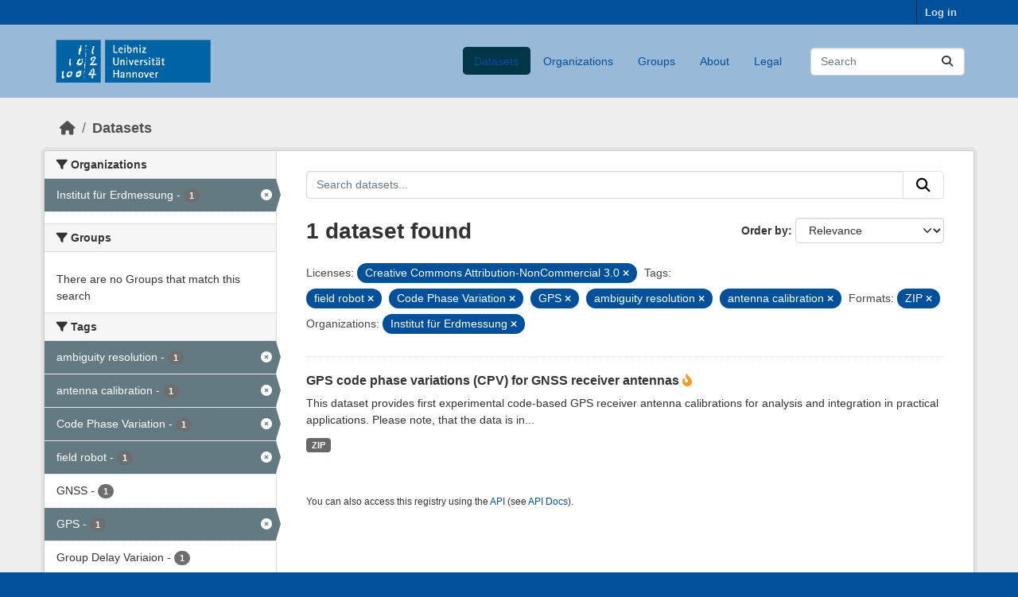

--- FILE ---
content_type: text/html; charset=utf-8
request_url: https://data.uni-hannover.de/dataset/?license_id=CC-BY-NC-3.0&tags=field+robot&tags=Code+Phase+Variation&tags=GPS&tags=ambiguity+resolution&tags=antenna+calibration&_tags_limit=0&res_format=ZIP&organization=institut-fuer-erdmessung
body_size: 41642
content:
<!DOCTYPE html>
<!--[if IE 9]> <html lang="en" class="ie9"> <![endif]-->
<!--[if gt IE 8]><!--> <html lang="en"  > <!--<![endif]-->
  <head>
    <meta charset="utf-8" />
      <meta name="csrf_field_name" content="_csrf_token" />
      <meta name="_csrf_token" content="ImE4YWMzZTU1M2IwMzMyOTFhYzFiMzgzYjNiZjJkMDk0YmIwZmJmN2Ui.aQdifw.d44JXe-dXgTMtVdf5cNUGIxg06c" />

      <meta name="generator" content="ckan 2.11.3" />
      <meta name="viewport" content="width=device-width, initial-scale=1.0">
    <meta name="description" content="Forschungsdaten-Repositorium der Leibniz Universitaet Hannover" />
    <meta name="keywords" content="Forschungsdaten Repositorium Repository FDM RDA Research Data Hannover Universitaet Leibniz LUIS" />
    <title>Dataset - Forschungsdaten-Repositorium der LUH</title>

    
    
    <link rel="shortcut icon" href="https://www.luis.uni-hannover.de/fileadmin/site-templates/logos/luis-logo.ico" />
    
    
        <link rel="alternate" type="text/n3" href="https://data.uni-hannover.de/catalog.n3"/>
        <link rel="alternate" type="text/turtle" href="https://data.uni-hannover.de/catalog.ttl"/>
        <link rel="alternate" type="application/rdf+xml" href="https://data.uni-hannover.de/catalog.xml"/>
        <link rel="alternate" type="application/ld+json" href="https://data.uni-hannover.de/catalog.jsonld"/>
    

  
      
      
      
    
  


    
    <link href="/webassets/base/51d427fe_main.css" rel="stylesheet"/>
<link href="/webassets/ckanext-activity/8dd77216_activity.css" rel="stylesheet"/>
  <style>
        header p img {
  scale: inherit;
  display: inline-block;
  overflow: hidden;
  width: 90%;
}
      </style>
    
  <link rel="stylesheet" href="/luh_theme.css" />

    

  </head>

  
  <body data-site-root="https://data.uni-hannover.de/" data-locale-root="https://data.uni-hannover.de/" >

    
    <div class="visually-hidden-focusable"><a href="#content">Skip to main content</a></div>
  

  
    

 
<div class="account-masthead">
  <div class="container">
     
    <nav class="account not-authed" aria-label="Account">
      <ul class="list-unstyled">
        
        <li><a href="/user/login">Log in</a></li>
         
      </ul>
    </nav>
     
  </div>
</div>

<header class="masthead">
  <div class="container">
      
    <nav class="navbar navbar-expand-lg navbar-light">
      <hgroup class="header-image navbar-left">

      
<a class="logo" href="/"><img src="/base/images/ckan-logo.png" alt="Forschungsdaten-Repositorium der LUH" title="Forschungsdaten-Repositorium der LUH" /></a>


       </hgroup>
      <button class="navbar-toggler" type="button" data-bs-toggle="collapse" data-bs-target="#main-navigation-toggle"
        aria-controls="main-navigation-toggle" aria-expanded="false" aria-label="Toggle navigation">
        <span class="fa fa-bars text-white"></span>
      </button>

      <div class="main-navbar collapse navbar-collapse" id="main-navigation-toggle">
        <ul class="navbar-nav ms-auto mb-2 mb-lg-0">
          
            

    <li class="active"><a href="/dataset/">Datasets</a></li><li><a href="/organization/">Organizations</a></li><li><a href="/group/">Groups</a></li><li><a href="/about">About</a></li><li><a href="/legal">Legal</a></li>

          </ul>

      
      
          <form class="d-flex site-search" action="/dataset/" method="get">
              <label class="d-none" for="field-sitewide-search">Search Datasets...</label>
              <input id="field-sitewide-search" class="form-control me-2"  type="text" name="q" placeholder="Search" aria-label="Search datasets..."/>
              <button class="btn" type="submit" aria-label="Submit"><i class="fa fa-search"></i></button>
          </form>
      
      </div>
    </nav>
  </div>
</header>

  
    <div class="main">
      <div id="content" class="container">
        
          
            <div class="flash-messages">
              
                
              
            </div>
          

          
            <div class="toolbar" role="navigation" aria-label="Breadcrumb">
              
                
                  <ol class="breadcrumb">
                    
<li class="home"><a href="/" aria-label="Home"><i class="fa fa-home"></i><span> Home</span></a></li>
                    
  <li class="active"><a href="/dataset/">Datasets</a></li>

                  </ol>
                
              
            </div>
          

          <div class="row wrapper">
            
            
            

            
              <aside class="secondary col-md-3">
                
                
  <div class="filters">
    <div>
      
        

    
    
	
	    
		<section class="module module-narrow module-shallow">
		    
			<h2 class="module-heading">
			    <i class="fa fa-filter"></i>
			    Organizations
			</h2>
		    
		    
			
			    
				<nav aria-label="Organizations">
				    <ul class="list-unstyled nav nav-simple nav-facet">
					
					    
					    
					    
					    
					    <li class="nav-item  active">
						<a href="/dataset/?license_id=CC-BY-NC-3.0&amp;tags=field+robot&amp;tags=Code+Phase+Variation&amp;tags=GPS&amp;tags=ambiguity+resolution&amp;tags=antenna+calibration&amp;_tags_limit=0&amp;res_format=ZIP" title="">
						    <span class="item-label">Institut für Erdmessung</span>
						    <span class="hidden separator"> - </span>
						    <span class="item-count badge">1</span>

							<span class="facet-close"> <i class="fa fa-solid fa-circle-xmark"></i></span>
						</a>
					    </li>
					
				    </ul>
				</nav>

				<p class="module-footer">
				    
					
				    
				</p>
			    
			
		    
		</section>
	    
	
    

      
        

    
    
	
	    
		<section class="module module-narrow module-shallow">
		    
			<h2 class="module-heading">
			    <i class="fa fa-filter"></i>
			    Groups
			</h2>
		    
		    
			
			    
				<p class="module-content empty">There are no Groups that match this search</p>
			    
			
		    
		</section>
	    
	
    

      
        

    
    
	
	    
		<section class="module module-narrow module-shallow">
		    
			<h2 class="module-heading">
			    <i class="fa fa-filter"></i>
			    Tags
			</h2>
		    
		    
			
			    
				<nav aria-label="Tags">
				    <ul class="list-unstyled nav nav-simple nav-facet">
					
					    
					    
					    
					    
					    <li class="nav-item  active">
						<a href="/dataset/?license_id=CC-BY-NC-3.0&amp;tags=field+robot&amp;tags=Code+Phase+Variation&amp;tags=GPS&amp;tags=antenna+calibration&amp;_tags_limit=0&amp;res_format=ZIP&amp;organization=institut-fuer-erdmessung" title="">
						    <span class="item-label">ambiguity resolution</span>
						    <span class="hidden separator"> - </span>
						    <span class="item-count badge">1</span>

							<span class="facet-close"> <i class="fa fa-solid fa-circle-xmark"></i></span>
						</a>
					    </li>
					
					    
					    
					    
					    
					    <li class="nav-item  active">
						<a href="/dataset/?license_id=CC-BY-NC-3.0&amp;tags=field+robot&amp;tags=Code+Phase+Variation&amp;tags=GPS&amp;tags=ambiguity+resolution&amp;_tags_limit=0&amp;res_format=ZIP&amp;organization=institut-fuer-erdmessung" title="">
						    <span class="item-label">antenna calibration</span>
						    <span class="hidden separator"> - </span>
						    <span class="item-count badge">1</span>

							<span class="facet-close"> <i class="fa fa-solid fa-circle-xmark"></i></span>
						</a>
					    </li>
					
					    
					    
					    
					    
					    <li class="nav-item  active">
						<a href="/dataset/?license_id=CC-BY-NC-3.0&amp;tags=field+robot&amp;tags=GPS&amp;tags=ambiguity+resolution&amp;tags=antenna+calibration&amp;_tags_limit=0&amp;res_format=ZIP&amp;organization=institut-fuer-erdmessung" title="">
						    <span class="item-label">Code Phase Variation</span>
						    <span class="hidden separator"> - </span>
						    <span class="item-count badge">1</span>

							<span class="facet-close"> <i class="fa fa-solid fa-circle-xmark"></i></span>
						</a>
					    </li>
					
					    
					    
					    
					    
					    <li class="nav-item  active">
						<a href="/dataset/?license_id=CC-BY-NC-3.0&amp;tags=Code+Phase+Variation&amp;tags=GPS&amp;tags=ambiguity+resolution&amp;tags=antenna+calibration&amp;_tags_limit=0&amp;res_format=ZIP&amp;organization=institut-fuer-erdmessung" title="">
						    <span class="item-label">field robot</span>
						    <span class="hidden separator"> - </span>
						    <span class="item-count badge">1</span>

							<span class="facet-close"> <i class="fa fa-solid fa-circle-xmark"></i></span>
						</a>
					    </li>
					
					    
					    
					    
					    
					    <li class="nav-item ">
						<a href="/dataset/?license_id=CC-BY-NC-3.0&amp;tags=field+robot&amp;tags=Code+Phase+Variation&amp;tags=GPS&amp;tags=ambiguity+resolution&amp;tags=antenna+calibration&amp;_tags_limit=0&amp;res_format=ZIP&amp;organization=institut-fuer-erdmessung&amp;tags=GNSS" title="">
						    <span class="item-label">GNSS</span>
						    <span class="hidden separator"> - </span>
						    <span class="item-count badge">1</span>

							
						</a>
					    </li>
					
					    
					    
					    
					    
					    <li class="nav-item  active">
						<a href="/dataset/?license_id=CC-BY-NC-3.0&amp;tags=field+robot&amp;tags=Code+Phase+Variation&amp;tags=ambiguity+resolution&amp;tags=antenna+calibration&amp;_tags_limit=0&amp;res_format=ZIP&amp;organization=institut-fuer-erdmessung" title="">
						    <span class="item-label">GPS</span>
						    <span class="hidden separator"> - </span>
						    <span class="item-count badge">1</span>

							<span class="facet-close"> <i class="fa fa-solid fa-circle-xmark"></i></span>
						</a>
					    </li>
					
					    
					    
					    
					    
					    <li class="nav-item ">
						<a href="/dataset/?license_id=CC-BY-NC-3.0&amp;tags=field+robot&amp;tags=Code+Phase+Variation&amp;tags=GPS&amp;tags=ambiguity+resolution&amp;tags=antenna+calibration&amp;_tags_limit=0&amp;res_format=ZIP&amp;organization=institut-fuer-erdmessung&amp;tags=Group+Delay+Variaion" title="">
						    <span class="item-label">Group Delay Variaion</span>
						    <span class="hidden separator"> - </span>
						    <span class="item-count badge">1</span>

							
						</a>
					    </li>
					
					    
					    
					    
					    
					    <li class="nav-item ">
						<a href="/dataset/?license_id=CC-BY-NC-3.0&amp;tags=field+robot&amp;tags=Code+Phase+Variation&amp;tags=GPS&amp;tags=ambiguity+resolution&amp;tags=antenna+calibration&amp;_tags_limit=0&amp;res_format=ZIP&amp;organization=institut-fuer-erdmessung&amp;tags=navigation" title="">
						    <span class="item-label">navigation</span>
						    <span class="hidden separator"> - </span>
						    <span class="item-count badge">1</span>

							
						</a>
					    </li>
					
				    </ul>
				</nav>

				<p class="module-footer">
				    
					<a href="/dataset/?license_id=CC-BY-NC-3.0&amp;tags=field+robot&amp;tags=Code+Phase+Variation&amp;tags=GPS&amp;tags=ambiguity+resolution&amp;tags=antenna+calibration&amp;res_format=ZIP&amp;organization=institut-fuer-erdmessung" class="read-more">Show Only Popular Tags</a>
				    
				</p>
			    
			
		    
		</section>
	    
	
    

      
        

    
    
	
	    
		<section class="module module-narrow module-shallow">
		    
			<h2 class="module-heading">
			    <i class="fa fa-filter"></i>
			    Formats
			</h2>
		    
		    
			
			    
				<nav aria-label="Formats">
				    <ul class="list-unstyled nav nav-simple nav-facet">
					
					    
					    
					    
					    
					    <li class="nav-item  active">
						<a href="/dataset/?license_id=CC-BY-NC-3.0&amp;tags=field+robot&amp;tags=Code+Phase+Variation&amp;tags=GPS&amp;tags=ambiguity+resolution&amp;tags=antenna+calibration&amp;_tags_limit=0&amp;organization=institut-fuer-erdmessung" title="">
						    <span class="item-label">ZIP</span>
						    <span class="hidden separator"> - </span>
						    <span class="item-count badge">1</span>

							<span class="facet-close"> <i class="fa fa-solid fa-circle-xmark"></i></span>
						</a>
					    </li>
					
				    </ul>
				</nav>

				<p class="module-footer">
				    
					
				    
				</p>
			    
			
		    
		</section>
	    
	
    

      
        

    
    
	
	    
		<section class="module module-narrow module-shallow">
		    
			<h2 class="module-heading">
			    <i class="fa fa-filter"></i>
			    Licenses
			</h2>
		    
		    
			
			    
				<nav aria-label="Licenses">
				    <ul class="list-unstyled nav nav-simple nav-facet">
					
					    
					    
					    
					    
					    <li class="nav-item  active">
						<a href="/dataset/?tags=field+robot&amp;tags=Code+Phase+Variation&amp;tags=GPS&amp;tags=ambiguity+resolution&amp;tags=antenna+calibration&amp;_tags_limit=0&amp;res_format=ZIP&amp;organization=institut-fuer-erdmessung" title="Creative Commons Attribution-NonCommercial 3.0">
						    <span class="item-label">Creative Commons...</span>
						    <span class="hidden separator"> - </span>
						    <span class="item-count badge">1</span>

							<span class="facet-close"> <i class="fa fa-solid fa-circle-xmark"></i></span>
						</a>
					    </li>
					
				    </ul>
				</nav>

				<p class="module-footer">
				    
					
				    
				</p>
			    
			
		    
		</section>
	    
	
    

      
    </div>
    <a class="close no-text hide-filters"><i class="fa fa-times-circle"></i><span class="text">close</span></a>
  </div>

              </aside>
            

            
              <div class="primary col-md-9 col-xs-12" role="main">
                
                
  <section class="module">
    <div class="module-content">
      
        
      
      










<form id="dataset-search-form" class="search-form" method="get" data-module="select-switch">

  
    
    <div class="input-group search-input-group">
      <input aria-label="Search datasets..." id="field-giant-search" type="text" class="form-control input-lg" name="q" value="" autocomplete="off" placeholder="Search datasets...">
      
      <button class="btn btn-default btn-lg" type="submit" value="search" aria-label="Submit">
        <i class="fa fa-search"></i>
      </button>
      
    </div>
  
    


  
    <span>






<input type="hidden" name="license_id" value="CC-BY-NC-3.0" />





<input type="hidden" name="tags" value="field robot" />





<input type="hidden" name="tags" value="Code Phase Variation" />





<input type="hidden" name="tags" value="GPS" />





<input type="hidden" name="tags" value="ambiguity resolution" />





<input type="hidden" name="tags" value="antenna calibration" />





<input type="hidden" name="res_format" value="ZIP" />





<input type="hidden" name="organization" value="institut-fuer-erdmessung" />



</span>
  

  
    
      <div class="form-group control-order-by">
        <label for="field-order-by">Order by</label>
        <select id="field-order-by" name="sort" class="form-control form-select">
          
            
              <option value="score desc, metadata_modified desc" selected="selected">Relevance</option>
            
          
            
              <option value="title_string asc">Name Ascending</option>
            
          
            
              <option value="title_string desc">Name Descending</option>
            
          
            
              <option value="metadata_modified desc">Last Modified</option>
            
          
            
              <option value="views_recent desc">Popular</option>
            
          
        </select>
        
        <button class="btn btn-default js-hide" type="submit">Go</button>
        
      </div>
    
  

  
    <h1>
    
      

  
  
  
  

1 dataset found
    
    </h1>
  

  
    
      <p class="filter-list">
        
          
          <span class="facet">Licenses:</span>
          
            <span class="filtered pill">Creative Commons Attribution-NonCommercial 3.0
              <a href="/dataset/?tags=field+robot&amp;tags=Code+Phase+Variation&amp;tags=GPS&amp;tags=ambiguity+resolution&amp;tags=antenna+calibration&amp;_tags_limit=0&amp;res_format=ZIP&amp;organization=institut-fuer-erdmessung" class="remove" title="Remove"><i class="fa fa-times"></i></a>
            </span>
          
        
          
          <span class="facet">Tags:</span>
          
            <span class="filtered pill">field robot
              <a href="/dataset/?license_id=CC-BY-NC-3.0&amp;tags=Code+Phase+Variation&amp;tags=GPS&amp;tags=ambiguity+resolution&amp;tags=antenna+calibration&amp;_tags_limit=0&amp;res_format=ZIP&amp;organization=institut-fuer-erdmessung" class="remove" title="Remove"><i class="fa fa-times"></i></a>
            </span>
          
            <span class="filtered pill">Code Phase Variation
              <a href="/dataset/?license_id=CC-BY-NC-3.0&amp;tags=field+robot&amp;tags=GPS&amp;tags=ambiguity+resolution&amp;tags=antenna+calibration&amp;_tags_limit=0&amp;res_format=ZIP&amp;organization=institut-fuer-erdmessung" class="remove" title="Remove"><i class="fa fa-times"></i></a>
            </span>
          
            <span class="filtered pill">GPS
              <a href="/dataset/?license_id=CC-BY-NC-3.0&amp;tags=field+robot&amp;tags=Code+Phase+Variation&amp;tags=ambiguity+resolution&amp;tags=antenna+calibration&amp;_tags_limit=0&amp;res_format=ZIP&amp;organization=institut-fuer-erdmessung" class="remove" title="Remove"><i class="fa fa-times"></i></a>
            </span>
          
            <span class="filtered pill">ambiguity resolution
              <a href="/dataset/?license_id=CC-BY-NC-3.0&amp;tags=field+robot&amp;tags=Code+Phase+Variation&amp;tags=GPS&amp;tags=antenna+calibration&amp;_tags_limit=0&amp;res_format=ZIP&amp;organization=institut-fuer-erdmessung" class="remove" title="Remove"><i class="fa fa-times"></i></a>
            </span>
          
            <span class="filtered pill">antenna calibration
              <a href="/dataset/?license_id=CC-BY-NC-3.0&amp;tags=field+robot&amp;tags=Code+Phase+Variation&amp;tags=GPS&amp;tags=ambiguity+resolution&amp;_tags_limit=0&amp;res_format=ZIP&amp;organization=institut-fuer-erdmessung" class="remove" title="Remove"><i class="fa fa-times"></i></a>
            </span>
          
        
          
          <span class="facet">Formats:</span>
          
            <span class="filtered pill">ZIP
              <a href="/dataset/?license_id=CC-BY-NC-3.0&amp;tags=field+robot&amp;tags=Code+Phase+Variation&amp;tags=GPS&amp;tags=ambiguity+resolution&amp;tags=antenna+calibration&amp;_tags_limit=0&amp;organization=institut-fuer-erdmessung" class="remove" title="Remove"><i class="fa fa-times"></i></a>
            </span>
          
        
          
          <span class="facet">Organizations:</span>
          
            <span class="filtered pill">Institut für Erdmessung
              <a href="/dataset/?license_id=CC-BY-NC-3.0&amp;tags=field+robot&amp;tags=Code+Phase+Variation&amp;tags=GPS&amp;tags=ambiguity+resolution&amp;tags=antenna+calibration&amp;_tags_limit=0&amp;res_format=ZIP" class="remove" title="Remove"><i class="fa fa-times"></i></a>
            </span>
          
        
      </p>
      <a class="show-filters btn btn-default">Filter Results</a>
    
  

</form>





      
        

  
    <ul class="dataset-list list-unstyled">
    	
	      
	        




  <li class="dataset-item">
    
      <div class="dataset-content">
        
          <h2 class="dataset-heading">
            
              
            
            
    <a href="/dataset/gps-code-phase-variations-cpv" title="GPS code phase variations (CPV) for GNSS receiver antennas">
      GPS code phase variations (CPV) for GNSS receiver antennas
    </a>
            
            

              
            


<i class="fa-solid fa-fire-flame-curved" style="color:#f29c2b;" title="Popular: 11 recent views"></i>


          </h2>
        
        
          
            <div>This dataset provides first experimental code-based GPS receiver antenna calibrations for analysis and integration in practical applications. Please note, that the data is in...</div>
          
        
      </div>
      
        
          
            <ul class="dataset-resources list-unstyled">
              
                
                <li>
                  <a href="/dataset/gps-code-phase-variations-cpv" class="badge badge-default" data-format="zip">ZIP</a>
                </li>
                
              
            </ul>
          
        
      
    
  </li>

	      
	    
    </ul>
  

      
    </div>

    
      
    
  </section>

  
    <section class="module">
      <div class="module-content">
        
          <small>
            
            
            You can also access this registry using the <a href="/api/3">API</a> (see <a href="https://docs.ckan.org/en/2.11/api/">API Docs</a>).
          </small>
        
      </div>
    </section>
  

              </div>
            
          </div>
        
      </div>
    </div>
  
    <footer class="site-footer">
  <div class="container">
    
    <div class="row">
      <div class="col-md-8 footer-links">
        
          <ul class="list-unstyled">
            
              <li><a href="/legal">Conditions and Terms of usage</a></li>
            
          </ul>
          <ul class="list-unstyled">
            
              
              <li><a href="http://docs.ckan.org/en/2.11/api/">CKAN API</a></li>
              <li><a href="http://www.ckan.org/">CKAN Association</a></li>
              <li><a href="http://www.opendefinition.org/okd/"><img src="/base/images/od_80x15_blue.png" alt="Open Data"></a></li>
            
          </ul>
        
      </div>
      <div class="col-md-4 attribution">
        
          <p><strong>Powered by</strong> <a class="hide-text ckan-footer-logo" href="http://ckan.org">CKAN</a></p>
        
        
          
<form class="lang-select" action="/util/redirect" data-module="select-switch" method="POST">
  
<input type="hidden" name="_csrf_token" value="ImE4YWMzZTU1M2IwMzMyOTFhYzFiMzgzYjNiZjJkMDk0YmIwZmJmN2Ui.aQdifw.d44JXe-dXgTMtVdf5cNUGIxg06c"/> 
  <div class="form-group">
    <label for="field-lang-select">Language</label>
    <select id="field-lang-select" name="url" data-module="autocomplete" data-module-dropdown-class="lang-dropdown" data-module-container-class="lang-container">
      
        <option value="/en/dataset/?license_id=CC-BY-NC-3.0&amp;tags=field+robot&amp;tags=Code+Phase+Variation&amp;tags=GPS&amp;tags=ambiguity+resolution&amp;tags=antenna+calibration&amp;_tags_limit=0&amp;res_format=ZIP&amp;organization=institut-fuer-erdmessung" selected="selected">
          English
        </option>
      
        <option value="/sr/dataset/?license_id=CC-BY-NC-3.0&amp;tags=field+robot&amp;tags=Code+Phase+Variation&amp;tags=GPS&amp;tags=ambiguity+resolution&amp;tags=antenna+calibration&amp;_tags_limit=0&amp;res_format=ZIP&amp;organization=institut-fuer-erdmessung" >
          српски
        </option>
      
        <option value="/bs/dataset/?license_id=CC-BY-NC-3.0&amp;tags=field+robot&amp;tags=Code+Phase+Variation&amp;tags=GPS&amp;tags=ambiguity+resolution&amp;tags=antenna+calibration&amp;_tags_limit=0&amp;res_format=ZIP&amp;organization=institut-fuer-erdmessung" >
          bosanski
        </option>
      
        <option value="/de/dataset/?license_id=CC-BY-NC-3.0&amp;tags=field+robot&amp;tags=Code+Phase+Variation&amp;tags=GPS&amp;tags=ambiguity+resolution&amp;tags=antenna+calibration&amp;_tags_limit=0&amp;res_format=ZIP&amp;organization=institut-fuer-erdmessung" >
          Deutsch
        </option>
      
        <option value="/hu/dataset/?license_id=CC-BY-NC-3.0&amp;tags=field+robot&amp;tags=Code+Phase+Variation&amp;tags=GPS&amp;tags=ambiguity+resolution&amp;tags=antenna+calibration&amp;_tags_limit=0&amp;res_format=ZIP&amp;organization=institut-fuer-erdmessung" >
          magyar
        </option>
      
        <option value="/lt/dataset/?license_id=CC-BY-NC-3.0&amp;tags=field+robot&amp;tags=Code+Phase+Variation&amp;tags=GPS&amp;tags=ambiguity+resolution&amp;tags=antenna+calibration&amp;_tags_limit=0&amp;res_format=ZIP&amp;organization=institut-fuer-erdmessung" >
          lietuvių
        </option>
      
        <option value="/en_AU/dataset/?license_id=CC-BY-NC-3.0&amp;tags=field+robot&amp;tags=Code+Phase+Variation&amp;tags=GPS&amp;tags=ambiguity+resolution&amp;tags=antenna+calibration&amp;_tags_limit=0&amp;res_format=ZIP&amp;organization=institut-fuer-erdmessung" >
          English (Australia)
        </option>
      
        <option value="/ro/dataset/?license_id=CC-BY-NC-3.0&amp;tags=field+robot&amp;tags=Code+Phase+Variation&amp;tags=GPS&amp;tags=ambiguity+resolution&amp;tags=antenna+calibration&amp;_tags_limit=0&amp;res_format=ZIP&amp;organization=institut-fuer-erdmessung" >
          română
        </option>
      
        <option value="/sq/dataset/?license_id=CC-BY-NC-3.0&amp;tags=field+robot&amp;tags=Code+Phase+Variation&amp;tags=GPS&amp;tags=ambiguity+resolution&amp;tags=antenna+calibration&amp;_tags_limit=0&amp;res_format=ZIP&amp;organization=institut-fuer-erdmessung" >
          shqip
        </option>
      
        <option value="/mn_MN/dataset/?license_id=CC-BY-NC-3.0&amp;tags=field+robot&amp;tags=Code+Phase+Variation&amp;tags=GPS&amp;tags=ambiguity+resolution&amp;tags=antenna+calibration&amp;_tags_limit=0&amp;res_format=ZIP&amp;organization=institut-fuer-erdmessung" >
          монгол (Монгол)
        </option>
      
        <option value="/he/dataset/?license_id=CC-BY-NC-3.0&amp;tags=field+robot&amp;tags=Code+Phase+Variation&amp;tags=GPS&amp;tags=ambiguity+resolution&amp;tags=antenna+calibration&amp;_tags_limit=0&amp;res_format=ZIP&amp;organization=institut-fuer-erdmessung" >
          עברית
        </option>
      
        <option value="/ne/dataset/?license_id=CC-BY-NC-3.0&amp;tags=field+robot&amp;tags=Code+Phase+Variation&amp;tags=GPS&amp;tags=ambiguity+resolution&amp;tags=antenna+calibration&amp;_tags_limit=0&amp;res_format=ZIP&amp;organization=institut-fuer-erdmessung" >
          नेपाली
        </option>
      
        <option value="/ko_KR/dataset/?license_id=CC-BY-NC-3.0&amp;tags=field+robot&amp;tags=Code+Phase+Variation&amp;tags=GPS&amp;tags=ambiguity+resolution&amp;tags=antenna+calibration&amp;_tags_limit=0&amp;res_format=ZIP&amp;organization=institut-fuer-erdmessung" >
          한국어 (대한민국)
        </option>
      
        <option value="/nl/dataset/?license_id=CC-BY-NC-3.0&amp;tags=field+robot&amp;tags=Code+Phase+Variation&amp;tags=GPS&amp;tags=ambiguity+resolution&amp;tags=antenna+calibration&amp;_tags_limit=0&amp;res_format=ZIP&amp;organization=institut-fuer-erdmessung" >
          Nederlands
        </option>
      
        <option value="/nb_NO/dataset/?license_id=CC-BY-NC-3.0&amp;tags=field+robot&amp;tags=Code+Phase+Variation&amp;tags=GPS&amp;tags=ambiguity+resolution&amp;tags=antenna+calibration&amp;_tags_limit=0&amp;res_format=ZIP&amp;organization=institut-fuer-erdmessung" >
          norsk bokmål (Norge)
        </option>
      
        <option value="/gl/dataset/?license_id=CC-BY-NC-3.0&amp;tags=field+robot&amp;tags=Code+Phase+Variation&amp;tags=GPS&amp;tags=ambiguity+resolution&amp;tags=antenna+calibration&amp;_tags_limit=0&amp;res_format=ZIP&amp;organization=institut-fuer-erdmessung" >
          galego
        </option>
      
        <option value="/es_AR/dataset/?license_id=CC-BY-NC-3.0&amp;tags=field+robot&amp;tags=Code+Phase+Variation&amp;tags=GPS&amp;tags=ambiguity+resolution&amp;tags=antenna+calibration&amp;_tags_limit=0&amp;res_format=ZIP&amp;organization=institut-fuer-erdmessung" >
          español (Argentina)
        </option>
      
        <option value="/no/dataset/?license_id=CC-BY-NC-3.0&amp;tags=field+robot&amp;tags=Code+Phase+Variation&amp;tags=GPS&amp;tags=ambiguity+resolution&amp;tags=antenna+calibration&amp;_tags_limit=0&amp;res_format=ZIP&amp;organization=institut-fuer-erdmessung" >
          norsk
        </option>
      
        <option value="/km/dataset/?license_id=CC-BY-NC-3.0&amp;tags=field+robot&amp;tags=Code+Phase+Variation&amp;tags=GPS&amp;tags=ambiguity+resolution&amp;tags=antenna+calibration&amp;_tags_limit=0&amp;res_format=ZIP&amp;organization=institut-fuer-erdmessung" >
          ខ្មែរ
        </option>
      
        <option value="/bg/dataset/?license_id=CC-BY-NC-3.0&amp;tags=field+robot&amp;tags=Code+Phase+Variation&amp;tags=GPS&amp;tags=ambiguity+resolution&amp;tags=antenna+calibration&amp;_tags_limit=0&amp;res_format=ZIP&amp;organization=institut-fuer-erdmessung" >
          български
        </option>
      
        <option value="/it/dataset/?license_id=CC-BY-NC-3.0&amp;tags=field+robot&amp;tags=Code+Phase+Variation&amp;tags=GPS&amp;tags=ambiguity+resolution&amp;tags=antenna+calibration&amp;_tags_limit=0&amp;res_format=ZIP&amp;organization=institut-fuer-erdmessung" >
          italiano
        </option>
      
        <option value="/sk/dataset/?license_id=CC-BY-NC-3.0&amp;tags=field+robot&amp;tags=Code+Phase+Variation&amp;tags=GPS&amp;tags=ambiguity+resolution&amp;tags=antenna+calibration&amp;_tags_limit=0&amp;res_format=ZIP&amp;organization=institut-fuer-erdmessung" >
          slovenčina
        </option>
      
        <option value="/ja/dataset/?license_id=CC-BY-NC-3.0&amp;tags=field+robot&amp;tags=Code+Phase+Variation&amp;tags=GPS&amp;tags=ambiguity+resolution&amp;tags=antenna+calibration&amp;_tags_limit=0&amp;res_format=ZIP&amp;organization=institut-fuer-erdmessung" >
          日本語
        </option>
      
        <option value="/sr_Latn/dataset/?license_id=CC-BY-NC-3.0&amp;tags=field+robot&amp;tags=Code+Phase+Variation&amp;tags=GPS&amp;tags=ambiguity+resolution&amp;tags=antenna+calibration&amp;_tags_limit=0&amp;res_format=ZIP&amp;organization=institut-fuer-erdmessung" >
          srpski (latinica)
        </option>
      
        <option value="/lv/dataset/?license_id=CC-BY-NC-3.0&amp;tags=field+robot&amp;tags=Code+Phase+Variation&amp;tags=GPS&amp;tags=ambiguity+resolution&amp;tags=antenna+calibration&amp;_tags_limit=0&amp;res_format=ZIP&amp;organization=institut-fuer-erdmessung" >
          latviešu
        </option>
      
        <option value="/am/dataset/?license_id=CC-BY-NC-3.0&amp;tags=field+robot&amp;tags=Code+Phase+Variation&amp;tags=GPS&amp;tags=ambiguity+resolution&amp;tags=antenna+calibration&amp;_tags_limit=0&amp;res_format=ZIP&amp;organization=institut-fuer-erdmessung" >
          አማርኛ
        </option>
      
        <option value="/fi/dataset/?license_id=CC-BY-NC-3.0&amp;tags=field+robot&amp;tags=Code+Phase+Variation&amp;tags=GPS&amp;tags=ambiguity+resolution&amp;tags=antenna+calibration&amp;_tags_limit=0&amp;res_format=ZIP&amp;organization=institut-fuer-erdmessung" >
          suomi
        </option>
      
        <option value="/th/dataset/?license_id=CC-BY-NC-3.0&amp;tags=field+robot&amp;tags=Code+Phase+Variation&amp;tags=GPS&amp;tags=ambiguity+resolution&amp;tags=antenna+calibration&amp;_tags_limit=0&amp;res_format=ZIP&amp;organization=institut-fuer-erdmessung" >
          ไทย
        </option>
      
        <option value="/tr/dataset/?license_id=CC-BY-NC-3.0&amp;tags=field+robot&amp;tags=Code+Phase+Variation&amp;tags=GPS&amp;tags=ambiguity+resolution&amp;tags=antenna+calibration&amp;_tags_limit=0&amp;res_format=ZIP&amp;organization=institut-fuer-erdmessung" >
          Türkçe
        </option>
      
        <option value="/zh_Hant_TW/dataset/?license_id=CC-BY-NC-3.0&amp;tags=field+robot&amp;tags=Code+Phase+Variation&amp;tags=GPS&amp;tags=ambiguity+resolution&amp;tags=antenna+calibration&amp;_tags_limit=0&amp;res_format=ZIP&amp;organization=institut-fuer-erdmessung" >
          中文 (繁體, 台灣)
        </option>
      
        <option value="/gl_ES/dataset/?license_id=CC-BY-NC-3.0&amp;tags=field+robot&amp;tags=Code+Phase+Variation&amp;tags=GPS&amp;tags=ambiguity+resolution&amp;tags=antenna+calibration&amp;_tags_limit=0&amp;res_format=ZIP&amp;organization=institut-fuer-erdmessung" >
          galego (España)
        </option>
      
        <option value="/ca/dataset/?license_id=CC-BY-NC-3.0&amp;tags=field+robot&amp;tags=Code+Phase+Variation&amp;tags=GPS&amp;tags=ambiguity+resolution&amp;tags=antenna+calibration&amp;_tags_limit=0&amp;res_format=ZIP&amp;organization=institut-fuer-erdmessung" >
          català
        </option>
      
        <option value="/sv/dataset/?license_id=CC-BY-NC-3.0&amp;tags=field+robot&amp;tags=Code+Phase+Variation&amp;tags=GPS&amp;tags=ambiguity+resolution&amp;tags=antenna+calibration&amp;_tags_limit=0&amp;res_format=ZIP&amp;organization=institut-fuer-erdmessung" >
          svenska
        </option>
      
        <option value="/sl/dataset/?license_id=CC-BY-NC-3.0&amp;tags=field+robot&amp;tags=Code+Phase+Variation&amp;tags=GPS&amp;tags=ambiguity+resolution&amp;tags=antenna+calibration&amp;_tags_limit=0&amp;res_format=ZIP&amp;organization=institut-fuer-erdmessung" >
          slovenščina
        </option>
      
        <option value="/ru/dataset/?license_id=CC-BY-NC-3.0&amp;tags=field+robot&amp;tags=Code+Phase+Variation&amp;tags=GPS&amp;tags=ambiguity+resolution&amp;tags=antenna+calibration&amp;_tags_limit=0&amp;res_format=ZIP&amp;organization=institut-fuer-erdmessung" >
          русский
        </option>
      
        <option value="/my_MM/dataset/?license_id=CC-BY-NC-3.0&amp;tags=field+robot&amp;tags=Code+Phase+Variation&amp;tags=GPS&amp;tags=ambiguity+resolution&amp;tags=antenna+calibration&amp;_tags_limit=0&amp;res_format=ZIP&amp;organization=institut-fuer-erdmessung" >
          မြန်မာ (မြန်မာ)
        </option>
      
        <option value="/uk/dataset/?license_id=CC-BY-NC-3.0&amp;tags=field+robot&amp;tags=Code+Phase+Variation&amp;tags=GPS&amp;tags=ambiguity+resolution&amp;tags=antenna+calibration&amp;_tags_limit=0&amp;res_format=ZIP&amp;organization=institut-fuer-erdmessung" >
          українська
        </option>
      
        <option value="/pl/dataset/?license_id=CC-BY-NC-3.0&amp;tags=field+robot&amp;tags=Code+Phase+Variation&amp;tags=GPS&amp;tags=ambiguity+resolution&amp;tags=antenna+calibration&amp;_tags_limit=0&amp;res_format=ZIP&amp;organization=institut-fuer-erdmessung" >
          polski
        </option>
      
        <option value="/da_DK/dataset/?license_id=CC-BY-NC-3.0&amp;tags=field+robot&amp;tags=Code+Phase+Variation&amp;tags=GPS&amp;tags=ambiguity+resolution&amp;tags=antenna+calibration&amp;_tags_limit=0&amp;res_format=ZIP&amp;organization=institut-fuer-erdmessung" >
          dansk (Danmark)
        </option>
      
        <option value="/fr/dataset/?license_id=CC-BY-NC-3.0&amp;tags=field+robot&amp;tags=Code+Phase+Variation&amp;tags=GPS&amp;tags=ambiguity+resolution&amp;tags=antenna+calibration&amp;_tags_limit=0&amp;res_format=ZIP&amp;organization=institut-fuer-erdmessung" >
          français
        </option>
      
        <option value="/pt_BR/dataset/?license_id=CC-BY-NC-3.0&amp;tags=field+robot&amp;tags=Code+Phase+Variation&amp;tags=GPS&amp;tags=ambiguity+resolution&amp;tags=antenna+calibration&amp;_tags_limit=0&amp;res_format=ZIP&amp;organization=institut-fuer-erdmessung" >
          português (Brasil)
        </option>
      
        <option value="/el/dataset/?license_id=CC-BY-NC-3.0&amp;tags=field+robot&amp;tags=Code+Phase+Variation&amp;tags=GPS&amp;tags=ambiguity+resolution&amp;tags=antenna+calibration&amp;_tags_limit=0&amp;res_format=ZIP&amp;organization=institut-fuer-erdmessung" >
          Ελληνικά
        </option>
      
        <option value="/hr/dataset/?license_id=CC-BY-NC-3.0&amp;tags=field+robot&amp;tags=Code+Phase+Variation&amp;tags=GPS&amp;tags=ambiguity+resolution&amp;tags=antenna+calibration&amp;_tags_limit=0&amp;res_format=ZIP&amp;organization=institut-fuer-erdmessung" >
          hrvatski
        </option>
      
        <option value="/eu/dataset/?license_id=CC-BY-NC-3.0&amp;tags=field+robot&amp;tags=Code+Phase+Variation&amp;tags=GPS&amp;tags=ambiguity+resolution&amp;tags=antenna+calibration&amp;_tags_limit=0&amp;res_format=ZIP&amp;organization=institut-fuer-erdmessung" >
          euskara
        </option>
      
        <option value="/vi/dataset/?license_id=CC-BY-NC-3.0&amp;tags=field+robot&amp;tags=Code+Phase+Variation&amp;tags=GPS&amp;tags=ambiguity+resolution&amp;tags=antenna+calibration&amp;_tags_limit=0&amp;res_format=ZIP&amp;organization=institut-fuer-erdmessung" >
          Tiếng Việt
        </option>
      
        <option value="/pt_PT/dataset/?license_id=CC-BY-NC-3.0&amp;tags=field+robot&amp;tags=Code+Phase+Variation&amp;tags=GPS&amp;tags=ambiguity+resolution&amp;tags=antenna+calibration&amp;_tags_limit=0&amp;res_format=ZIP&amp;organization=institut-fuer-erdmessung" >
          português (Portugal)
        </option>
      
        <option value="/ar/dataset/?license_id=CC-BY-NC-3.0&amp;tags=field+robot&amp;tags=Code+Phase+Variation&amp;tags=GPS&amp;tags=ambiguity+resolution&amp;tags=antenna+calibration&amp;_tags_limit=0&amp;res_format=ZIP&amp;organization=institut-fuer-erdmessung" >
          العربية
        </option>
      
        <option value="/mk/dataset/?license_id=CC-BY-NC-3.0&amp;tags=field+robot&amp;tags=Code+Phase+Variation&amp;tags=GPS&amp;tags=ambiguity+resolution&amp;tags=antenna+calibration&amp;_tags_limit=0&amp;res_format=ZIP&amp;organization=institut-fuer-erdmessung" >
          македонски
        </option>
      
        <option value="/es/dataset/?license_id=CC-BY-NC-3.0&amp;tags=field+robot&amp;tags=Code+Phase+Variation&amp;tags=GPS&amp;tags=ambiguity+resolution&amp;tags=antenna+calibration&amp;_tags_limit=0&amp;res_format=ZIP&amp;organization=institut-fuer-erdmessung" >
          español
        </option>
      
        <option value="/uk_UA/dataset/?license_id=CC-BY-NC-3.0&amp;tags=field+robot&amp;tags=Code+Phase+Variation&amp;tags=GPS&amp;tags=ambiguity+resolution&amp;tags=antenna+calibration&amp;_tags_limit=0&amp;res_format=ZIP&amp;organization=institut-fuer-erdmessung" >
          українська (Україна)
        </option>
      
        <option value="/is/dataset/?license_id=CC-BY-NC-3.0&amp;tags=field+robot&amp;tags=Code+Phase+Variation&amp;tags=GPS&amp;tags=ambiguity+resolution&amp;tags=antenna+calibration&amp;_tags_limit=0&amp;res_format=ZIP&amp;organization=institut-fuer-erdmessung" >
          íslenska
        </option>
      
        <option value="/fa_IR/dataset/?license_id=CC-BY-NC-3.0&amp;tags=field+robot&amp;tags=Code+Phase+Variation&amp;tags=GPS&amp;tags=ambiguity+resolution&amp;tags=antenna+calibration&amp;_tags_limit=0&amp;res_format=ZIP&amp;organization=institut-fuer-erdmessung" >
          فارسی (ایران)
        </option>
      
        <option value="/id/dataset/?license_id=CC-BY-NC-3.0&amp;tags=field+robot&amp;tags=Code+Phase+Variation&amp;tags=GPS&amp;tags=ambiguity+resolution&amp;tags=antenna+calibration&amp;_tags_limit=0&amp;res_format=ZIP&amp;organization=institut-fuer-erdmessung" >
          Indonesia
        </option>
      
        <option value="/cs_CZ/dataset/?license_id=CC-BY-NC-3.0&amp;tags=field+robot&amp;tags=Code+Phase+Variation&amp;tags=GPS&amp;tags=ambiguity+resolution&amp;tags=antenna+calibration&amp;_tags_limit=0&amp;res_format=ZIP&amp;organization=institut-fuer-erdmessung" >
          čeština (Česko)
        </option>
      
        <option value="/tl/dataset/?license_id=CC-BY-NC-3.0&amp;tags=field+robot&amp;tags=Code+Phase+Variation&amp;tags=GPS&amp;tags=ambiguity+resolution&amp;tags=antenna+calibration&amp;_tags_limit=0&amp;res_format=ZIP&amp;organization=institut-fuer-erdmessung" >
          Filipino (Pilipinas)
        </option>
      
        <option value="/zh_Hans_CN/dataset/?license_id=CC-BY-NC-3.0&amp;tags=field+robot&amp;tags=Code+Phase+Variation&amp;tags=GPS&amp;tags=ambiguity+resolution&amp;tags=antenna+calibration&amp;_tags_limit=0&amp;res_format=ZIP&amp;organization=institut-fuer-erdmessung" >
          中文 (简体, 中国)
        </option>
      
        <option value="/en_GB/dataset/?license_id=CC-BY-NC-3.0&amp;tags=field+robot&amp;tags=Code+Phase+Variation&amp;tags=GPS&amp;tags=ambiguity+resolution&amp;tags=antenna+calibration&amp;_tags_limit=0&amp;res_format=ZIP&amp;organization=institut-fuer-erdmessung" >
          English (United Kingdom)
        </option>
      
    </select>
  </div>
  <button class="btn btn-default d-none " type="submit">Go</button>
</form>


        
      </div>
    </div>
    
  </div>
</footer>
  
  
  
  
  
  
    

  

  

    
    <link href="/webassets/vendor/f3b8236b_select2.css" rel="stylesheet"/>
<link href="/webassets/vendor/53df638c_fontawesome.css" rel="stylesheet"/>
    <script src="/webassets/vendor/240e5086_jquery.js" type="text/javascript"></script>
<script src="/webassets/vendor/773d6354_vendor.js" type="text/javascript"></script>
<script src="/webassets/vendor/6d1ad7e6_bootstrap.js" type="text/javascript"></script>
<script src="/webassets/vendor/529a0eb7_htmx.js" type="text/javascript"></script>
<script src="/webassets/base/a65ea3a0_main.js" type="text/javascript"></script>
<script src="/webassets/base/b1def42f_ckan.js" type="text/javascript"></script>
<script src="/webassets/activity/0fdb5ee0_activity.js" type="text/javascript"></script>
<script src="/webassets/tracking/8b59a308_tracking.js" type="text/javascript"></script>
  </body>
</html>

--- FILE ---
content_type: text/css; charset=utf-8
request_url: https://data.uni-hannover.de/luh_theme.css
body_size: 9143
content:
/* =====================================================
   Generalles, Fixes
   changes by sunni hu, reik
   ===================================================== */

/* Textarea in Contact-Form: max-scale-size: 550px; */

.media-image img {
    max-width: 100%;
    max-height: 100%;
}

* .select2-choices {
    border: none;
}

#field-content {
    max-width: 100%;
    min-width: 100%;
}

/* Assistent */
.stages li.active .highlight {
	color: #ffffff;
	background: rgb(0,80,155);
}

.stages li.complete .highlight {
  color: #ffffff;
  background: rgb(153,185,216);
}

.stages li.active::before {
	color: rgb(153,185,216);
	background: #ffffff;
}
.stages li.complete::after {
	border-color: rgba(197, 226, 196, 0);
	border-top-color: rgb(153,185,216);
	border-bottom-color: rgb(153,185,216);
}

.stages li.active::after {
	border-color: rgba(140, 198, 138, 0);
	border-top-color: rgb(0,80,155);
	border-bottom-color: rgb(0,80,155);
}

.pill {
    background-color: rgb(0,80,155);
}

a, a:hover, a:focus {
	     color: rgb(0, 80, 155);
	    }
.header-image.pull-left {
    padding-top: 5px;
    padding-bottom: 5px;
}

.homepage .module-search {
	padding: 5px;
	margin: 0 0 0 0;
	color: #ffffff;
	background: #ffffff;
}

.account-masthead {
    background: rgb(0, 80, 155);
}

.main {
    padding: 20px 0;
    background: #eee;
}

/* background for hero class
   mittler bereich auf der Seite, der Inhalte enthält */
.main.hero {
    background: none;
    background-color: rgb(0,80,155);
}

/* Farbe für Alert-Box */
.alert-success {
    background-color: rgb(153,185,216);
    border-color: rgb(0, 80, 155);
    color: rgb(255,255,255);
}

.masthead .main-navbar ul li a {
    padding: 0.6rem 0.9rem;
    text-decoration: none;
    color: rgb(0, 80, 155);
}

/* Hamburger Menü: Color-Fix */
.masthead .btn-navbar, .masthead .btn-navbar:hover, .masthead .btn-navbar:focus, .masthead .btn-navbar:active, .masthead .btn-navbar.active, .masthead .btn-navbar.disabled, .masthead .btn-navbar[disabled] {
    background-color: rgb(0,80,155);
    background-image: none;
    border: none;
    -webkit-box-shadow: none;
    -moz-box-shadow: none;
    box-shadow: none;
    text-shadow: none;
    margin-top: 15px;
}

.btn-primary {
    color: #ffffff;
    text-shadow: 0 -1px 0 rgba(0, 0, 0, 0.25);
    background-color: #00509b;
    background-image: -moz-linear-gradient(top, #00509b, #085871);
    background-image: -webkit-gradient(linear, 0 0, 0 100%, from(#00509b), to(#085871));
    background-image: -webkit-linear-gradient(top, #00509b, #085871);
    background-image: -o-linear-gradient(top, #00509b, #085871);
    background-image: linear-gradient(to bottom, #00509b, #085871);
    background-repeat: repeat-x;
    filter: progid:DXImageTransform.Microsoft.gradient(startColorstr='#00509b', endColorstr='#ff085871', GradientType=0);
    border-color: #00509b #00509b #00509b;
    border-color: rgba(0, 0, 0, 0.1) rgba(0, 0, 0, 0.1) rgba(0, 0, 0, 0.25);
    *background-color: #085871;
    filter: progid:DXImageTransform.Microsoft.gradient(enabled = false);
}

/* =====================================================
   The "account masthead" bar across the top of the site
   ===================================================== */

.account-masthead {
    background-color: rgb(0, 80, 155);
}
/* The "bubble" containing the number of new notifications. */
.account-masthead .account .notifications a span {
    background-color: black;
}
/* The text and icons in the user account info. */
.account-masthead .account ul li a {
    color: rgba(255, 255, 255, 0.8);
}
/* The user account info text and icons, when the user's pointer is hovering
   over them. */
.account-masthead .account ul li a:hover {
    color: rgba(255, 255, 255, 0.9);
    background-color: black;
}


/* ========================================================================
   The main masthead bar that contains the site logo, nav links, and search
   ======================================================================== */

.masthead {
    background: rgb(153,185,216);
}
/* The "navigation pills" in the masthead (the links to Datasets,
   Organizations, etc) when the user's pointer hovers over them. */
.masthead .navigation .nav-pills li a:hover {
    background-color: rgb(0, 80, 155);
    color: rgb(153,185,216);
}
/* The "active" navigation pill (for example, when you're on the /dataset page
   the "Datasets" link is active). */
.masthead .navigation .nav-pills li.active a {
    color: rgb(255,255,255);
    background-color: rgb(0, 80, 155);
}
/* The "box shadow" effect that appears around the search box when it
   has the keyboard cursor's focus. */
.masthead input[type="text"]:focus {
    -webkit-box-shadow: inset 0px 0px 2px 0px rgba(0, 0, 0, 0.7);
    box-shadow: inset 0px 0px 2px 0px rgba(0, 0, 0, 0.7);
}

.masthead .nav > li > a, .masthead .nav > li > a:focus, .masthead .nav > li > a:hover, .masthead .nav > .active > a, .masthead .nav > .active > a:hover, .masthead .nav > .active > a:focus {
																			     color: rgb(0,80,155);
}

.masthead .logo img {
    width: 200px;
    height: auto;
}

/* ===========================================
   The content in the middle of the front page
   =========================================== */

/* Remove the "box shadow" effect around various boxes on the page. */
.box {
    box-shadow: 1px solid #ccccc;
}
/* Remove the borders around the "Welcome to CKAN" and "Search Your Data"
   boxes. */
.hero .box {
    border: 1px solid #ccccc;
}
/* Change the colors of the "Search Your Data" box. */
.homepage .module-search .module-content {
    color: rgb(68, 68, 68);
    background-color: rgb(153,185,216);
}
/* Change the background color of the "Popular Tags" box. */
.homepage .module-search .tags {
    background-color: rgb(0, 80, 155);
}

.module-content {
    padding: 25px;
}

.main.module-feeds {
    background: rgb(153, 185, 216);
}

homepage .module-feeds {
    padding: 0px;
}

.homepage .module-search {
    padding: 2px;
}
/* Add a border line between the top and bottom halves of the front page. */
.homepage {
    background: rgb(153,185,216);
}

.homepage .module-stats .card {
    padding: 1.5rem 1.75rem;
}

.homepage .module-stats .card ul {
    list-style: none;
    display: flex;
    justify-content: space-around;
    padding: 0;
}

.box.fdmfeed {
    padding: 1.5rem 1.75rem;
    margin-top: 10px;
}


[role="main"] {
    min-height: 200px;
}


/* ====================================
   The footer at the bottom of the site
   ==================================== */

.site-footer, body {
    // background-color: rgb(0,80,155);
    background: rgb(0,80,155);

}
/* The text in the footer. */
.site-footer,
.site-footer label,
.site-footer small {
    color: rgba(255, 255, 255, 0.6);
}
/* The link texts in the footer. */
.site-footer a {
    color: rgba(255, 255, 255, 0.6);
}

/* ==================================
   Social Media Buttons
   ================================== */

.shariff {
  padding-top: 10px;
  padding-left: 15px;
  padding-right: 15px;
}

.fa-medium::before {
    content: '\f0c1';

}

.form-horizontal .info-block a {
    color: #9C1A1C;
}

.form-horizontal .info-block {
    font-size: 9pt;
    color: #9C1A1C;
}

.highlight-box  h3 {
    padding-bottom: 0em;
}

.highlight-box p {
    padding-bottom: 0.5em;
    padding-left: 1em;
    padding-right: 1em;
}

/*[role="main"] {*/
	/*min-height: 150px;*/
/*}*/

/* Legal Checkboxes in Dataset assistent form */
.legal-check {
    border: solid 1px #aaa;
    align: left;
}

input[type="radio"], .checkbox input[type="checkbox"] {
    top: 4px;
}

.legal-controls, .license-controls {
    margin-left: 90px;
    margin-bottom: 15px;
}

.luh-legal {
    background-color: #f6f6f6;
    border-bottom: none;
    border-radius: 10px;
    padding: 1em 1em 1em 1em;
    margin-bottom: 10px;
}

.error-block {
    width: 100%;
}


legend {
    margin-top: 10px;
    margin-bottom: 25px;
    border: none;
    color: darkred;
}

/* Fix the header word-break bug */
.context-info h1.heading {
        word-break: normal;
}

.media-heading {
	word-break: normal;
}

.panel {
    border-radius: 5px;
    padding: 1em 1em 1em 1em;
    margin-bottom: 10px;
    background-color: #f5f5f5;
    border: 1px solid #e3e3e3;
}

.flash-link {
    text-decoration: underline;
    font-style: oblique;
}

/* CSS definitions for printing */

@media print {
    @page {
        size: A4 landscape;
        margin-left: 2cm;
        margin-right: 2cm;
    }

    .aside {
        visibility: hidden;
    }
}

/* CSS Fix in Dataset List */
.dataset-list {
    list-style: none;
    padding: 0;
}

.label {
	display: inline;
	padding: .3em .3em .3em;
	font-size: 75%;
	font-weight: bold;
	line-height: 1;
	color: #ffffff;
	text-align: center;
	white-space: nowrap;
	vertical-align: baseline;
	border-radius: .35em;
}

.dataset-resources {
	margin-top: 10px;
	padding: 0;
}

/* scheming fix */
#s2id_field-tag_string {
  border: none;
  padding: 0;
}

#s2id_field-format {
    border: none;
    padding: 0;
}
